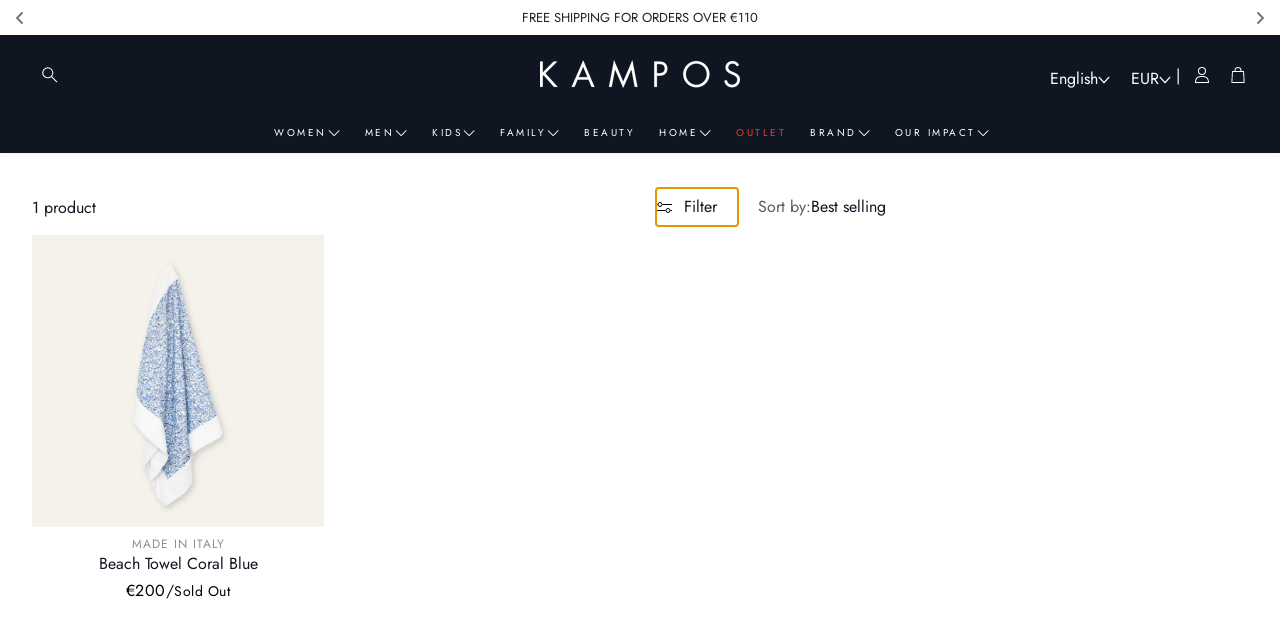

--- FILE ---
content_type: text/javascript
request_url: https://kampos.com/cdn/shop/t/26/assets/nouislider.min.mjs
body_size: 7774
content:
"use strict";var PipsMode,PipsType;function isValidFormatter(t){return isValidPartialFormatter(t)&&"function"==typeof t.from}function isValidPartialFormatter(t){return"object"==typeof t&&"function"==typeof t.to}function removeElement(t){t.parentElement.removeChild(t)}function isSet(t){return null!=t}function preventDefault(t){t.preventDefault()}function unique(t){return t.filter(function(t){return!this[t]&&(this[t]=!0)},{})}function closest(t,e){return Math.round(t/e)*e}function offset(t,e){var r=t.getBoundingClientRect(),n=t.ownerDocument,t=n.documentElement,n=getPageOffset(n);return/webkit.*Chrome.*Mobile/i.test(navigator.userAgent)&&(n.x=0),e?r.top+n.y-t.clientTop:r.left+n.x-t.clientLeft}function isNumeric(t){return"number"==typeof t&&!isNaN(t)&&isFinite(t)}function addClassFor(t,e,r){0<r&&(addClass(t,e),setTimeout(function(){removeClass(t,e)},r))}function limit(t){return Math.max(Math.min(t,100),0)}function asArray(t){return Array.isArray(t)?t:[t]}function countDecimals(t){t=(t=String(t)).split(".");return 1<t.length?t[1].length:0}function addClass(t,e){t.classList&&!/\s/.test(e)?t.classList.add(e):t.className+=" "+e}function removeClass(t,e){t.classList&&!/\s/.test(e)?t.classList.remove(e):t.className=t.className.replace(new RegExp("(^|\\b)"+e.split(" ").join("|")+"(\\b|$)","gi")," ")}function hasClass(t,e){return t.classList?t.classList.contains(e):new RegExp("\\b"+e+"\\b").test(t.className)}function getPageOffset(t){var e=void 0!==window.pageXOffset,r="CSS1Compat"===(t.compatMode||"");return{x:e?window.pageXOffset:(r?t.documentElement:t.body).scrollLeft,y:e?window.pageYOffset:(r?t.documentElement:t.body).scrollTop}}function getActions(){return window.navigator.pointerEnabled?{start:"pointerdown",move:"pointermove",end:"pointerup"}:window.navigator.msPointerEnabled?{start:"MSPointerDown",move:"MSPointerMove",end:"MSPointerUp"}:{start:"mousedown touchstart",move:"mousemove touchmove",end:"mouseup touchend"}}function getSupportsPassive(){var t=!1;try{var e=Object.defineProperty({},"passive",{get:function(){t=!0}});window.addEventListener("test",null,e)}catch(t){}return t}function getSupportsTouchActionNone(){return window.CSS&&CSS.supports&&CSS.supports("touch-action","none")}function subRangeRatio(t,e){return 100/(e-t)}function fromPercentage(t,e,r){return 100*e/(t[r+1]-t[r])}function toPercentage(t,e){return fromPercentage(t,t[0]<0?e+Math.abs(t[0]):e-t[0],0)}function isPercentage(t,e){return e*(t[1]-t[0])/100+t[0]}function getJ(t,e){for(var r=1;t>=e[r];)r+=1;return r}function toStepping(t,e,r){if(r>=t.slice(-1)[0])return 100;var n=getJ(r,t),i=t[n-1],s=t[n],t=e[n-1],n=e[n];return t+toPercentage([i,s],r)/subRangeRatio(t,n)}function fromStepping(t,e,r){if(100<=r)return t.slice(-1)[0];var n=getJ(r,e),i=t[n-1],s=t[n],t=e[n-1];return isPercentage([i,s],(r-t)*subRangeRatio(t,e[n]))}function getStep(t,e,r,n){if(100===n)return n;var i=getJ(n,t),s=t[i-1],o=t[i];return r?(o-s)/2<n-s?o:s:e[i-1]?t[i-1]+closest(n-t[i-1],e[i-1]):n}!function(t){t.Range="range",t.Steps="steps",t.Positions="positions",t.Count="count",t.Values="values"}(PipsMode=PipsMode||{}),function(t){t[t.None=-1]="None",t[t.NoValue=0]="NoValue",t[t.LargeValue=1]="LargeValue",t[t.SmallValue=2]="SmallValue"}(PipsType=PipsType||{});var Spectrum=function(){function t(e,t,r){var n;this.xPct=[],this.xVal=[],this.xSteps=[],this.xNumSteps=[],this.xHighestCompleteStep=[],this.xSteps=[r||!1],this.xNumSteps=[!1],this.snap=t;var i=[];for(Object.keys(e).forEach(function(t){i.push([asArray(e[t]),t])}),i.sort(function(t,e){return t[0][0]-e[0][0]}),n=0;n<i.length;n++)this.handleEntryPoint(i[n][1],i[n][0]);for(this.xNumSteps=this.xSteps.slice(0),n=0;n<this.xNumSteps.length;n++)this.handleStepPoint(n,this.xNumSteps[n])}return t.prototype.getDistance=function(t){for(var e=[],r=0;r<this.xNumSteps.length-1;r++)e[r]=fromPercentage(this.xVal,t,r);return e},t.prototype.getAbsoluteDistance=function(t,e,r){var n=0;if(t<this.xPct[this.xPct.length-1])for(;t>this.xPct[n+1];)n++;else t===this.xPct[this.xPct.length-1]&&(n=this.xPct.length-2);r||t!==this.xPct[n+1]||n++;for(var i,s=1,o=(e=null===e?[]:e)[n],a=0,l=0,u=0,c=r?(t-this.xPct[n])/(this.xPct[n+1]-this.xPct[n]):(this.xPct[n+1]-t)/(this.xPct[n+1]-this.xPct[n]);0<o;)i=this.xPct[n+1+u]-this.xPct[n+u],100<e[n+u]*s+100-100*c?(a=i*c,s=(o-100*c)/e[n+u],c=1):(a=e[n+u]*i/100*s,s=0),r?(l-=a,1<=this.xPct.length+u&&u--):(l+=a,1<=this.xPct.length-u&&u++),o=e[n+u]*s;return t+l},t.prototype.toStepping=function(t){return t=toStepping(this.xVal,this.xPct,t)},t.prototype.fromStepping=function(t){return fromStepping(this.xVal,this.xPct,t)},t.prototype.getStep=function(t){return t=getStep(this.xPct,this.xSteps,this.snap,t)},t.prototype.getDefaultStep=function(t,e,r){var n=getJ(t,this.xPct);return(100===t||e&&t===this.xPct[n-1])&&(n=Math.max(n-1,1)),(this.xVal[n]-this.xVal[n-1])/r},t.prototype.getNearbySteps=function(t){t=getJ(t,this.xPct);return{stepBefore:{startValue:this.xVal[t-2],step:this.xNumSteps[t-2],highestStep:this.xHighestCompleteStep[t-2]},thisStep:{startValue:this.xVal[t-1],step:this.xNumSteps[t-1],highestStep:this.xHighestCompleteStep[t-1]},stepAfter:{startValue:this.xVal[t],step:this.xNumSteps[t],highestStep:this.xHighestCompleteStep[t]}}},t.prototype.countStepDecimals=function(){var t=this.xNumSteps.map(countDecimals);return Math.max.apply(null,t)},t.prototype.hasNoSize=function(){return this.xVal[0]===this.xVal[this.xVal.length-1]},t.prototype.convert=function(t){return this.getStep(this.toStepping(t))},t.prototype.handleEntryPoint=function(t,e){t="min"===t?0:"max"===t?100:parseFloat(t);if(!isNumeric(t)||!isNumeric(e[0]))throw new Error("noUiSlider: 'range' value isn't numeric.");this.xPct.push(t),this.xVal.push(e[0]);e=Number(e[1]);t?this.xSteps.push(!isNaN(e)&&e):isNaN(e)||(this.xSteps[0]=e),this.xHighestCompleteStep.push(0)},t.prototype.handleStepPoint=function(t,e){e&&(this.xVal[t]!==this.xVal[t+1]?(this.xSteps[t]=fromPercentage([this.xVal[t],this.xVal[t+1]],e,0)/subRangeRatio(this.xPct[t],this.xPct[t+1]),e=(this.xVal[t+1]-this.xVal[t])/this.xNumSteps[t],e=Math.ceil(Number(e.toFixed(3))-1),e=this.xVal[t]+this.xNumSteps[t]*e,this.xHighestCompleteStep[t]=e):this.xSteps[t]=this.xHighestCompleteStep[t]=this.xVal[t])},t}(),defaultFormatter={to:function(t){return void 0===t?"":t.toFixed(2)},from:Number},cssClasses={target:"target",base:"base",origin:"origin",handle:"handle",handleLower:"handle-lower",handleUpper:"handle-upper",touchArea:"touch-area",horizontal:"horizontal",vertical:"vertical",background:"background",connect:"connect",connects:"connects",ltr:"ltr",rtl:"rtl",textDirectionLtr:"txt-dir-ltr",textDirectionRtl:"txt-dir-rtl",draggable:"draggable",drag:"state-drag",tap:"state-tap",active:"active",tooltip:"tooltip",pips:"pips",pipsHorizontal:"pips-horizontal",pipsVertical:"pips-vertical",marker:"marker",markerHorizontal:"marker-horizontal",markerVertical:"marker-vertical",markerNormal:"marker-normal",markerLarge:"marker-large",markerSub:"marker-sub",value:"value",valueHorizontal:"value-horizontal",valueVertical:"value-vertical",valueNormal:"value-normal",valueLarge:"value-large",valueSub:"value-sub"},INTERNAL_EVENT_NS={tooltips:".__tooltips",aria:".__aria"};function testStep(t,e){if(!isNumeric(e))throw new Error("noUiSlider: 'step' is not numeric.");t.singleStep=e}function testKeyboardPageMultiplier(t,e){if(!isNumeric(e))throw new Error("noUiSlider: 'keyboardPageMultiplier' is not numeric.");t.keyboardPageMultiplier=e}function testKeyboardMultiplier(t,e){if(!isNumeric(e))throw new Error("noUiSlider: 'keyboardMultiplier' is not numeric.");t.keyboardMultiplier=e}function testKeyboardDefaultStep(t,e){if(!isNumeric(e))throw new Error("noUiSlider: 'keyboardDefaultStep' is not numeric.");t.keyboardDefaultStep=e}function testRange(t,e){if("object"!=typeof e||Array.isArray(e))throw new Error("noUiSlider: 'range' is not an object.");if(void 0===e.min||void 0===e.max)throw new Error("noUiSlider: Missing 'min' or 'max' in 'range'.");t.spectrum=new Spectrum(e,t.snap||!1,t.singleStep)}function testStart(t,e){if(e=asArray(e),!Array.isArray(e)||!e.length)throw new Error("noUiSlider: 'start' option is incorrect.");t.handles=e.length,t.start=e}function testSnap(t,e){if("boolean"!=typeof e)throw new Error("noUiSlider: 'snap' option must be a boolean.");t.snap=e}function testAnimate(t,e){if("boolean"!=typeof e)throw new Error("noUiSlider: 'animate' option must be a boolean.");t.animate=e}function testAnimationDuration(t,e){if("number"!=typeof e)throw new Error("noUiSlider: 'animationDuration' option must be a number.");t.animationDuration=e}function testConnect(t,e){var r,n=[!1];if("lower"===e?e=[!0,!1]:"upper"===e&&(e=[!1,!0]),!0===e||!1===e){for(r=1;r<t.handles;r++)n.push(e);n.push(!1)}else{if(!Array.isArray(e)||!e.length||e.length!==t.handles+1)throw new Error("noUiSlider: 'connect' option doesn't match handle count.");n=e}t.connect=n}function testOrientation(t,e){switch(e){case"horizontal":t.ort=0;break;case"vertical":t.ort=1;break;default:throw new Error("noUiSlider: 'orientation' option is invalid.")}}function testMargin(t,e){if(!isNumeric(e))throw new Error("noUiSlider: 'margin' option must be numeric.");0!==e&&(t.margin=t.spectrum.getDistance(e))}function testLimit(t,e){if(!isNumeric(e))throw new Error("noUiSlider: 'limit' option must be numeric.");if(t.limit=t.spectrum.getDistance(e),!t.limit||t.handles<2)throw new Error("noUiSlider: 'limit' option is only supported on linear sliders with 2 or more handles.")}function testPadding(t,e){var r;if(!isNumeric(e)&&!Array.isArray(e))throw new Error("noUiSlider: 'padding' option must be numeric or array of exactly 2 numbers.");if(Array.isArray(e)&&2!==e.length&&!isNumeric(e[0])&&!isNumeric(e[1]))throw new Error("noUiSlider: 'padding' option must be numeric or array of exactly 2 numbers.");if(0!==e){for(Array.isArray(e)||(e=[e,e]),t.padding=[t.spectrum.getDistance(e[0]),t.spectrum.getDistance(e[1])],r=0;r<t.spectrum.xNumSteps.length-1;r++)if(t.padding[0][r]<0||t.padding[1][r]<0)throw new Error("noUiSlider: 'padding' option must be a positive number(s).");var n=e[0]+e[1],e=t.spectrum.xVal[0];if(1<n/(t.spectrum.xVal[t.spectrum.xVal.length-1]-e))throw new Error("noUiSlider: 'padding' option must not exceed 100% of the range.")}}function testDirection(t,e){switch(e){case"ltr":t.dir=0;break;case"rtl":t.dir=1;break;default:throw new Error("noUiSlider: 'direction' option was not recognized.")}}function testBehaviour(t,e){if("string"!=typeof e)throw new Error("noUiSlider: 'behaviour' must be a string containing options.");var r=0<=e.indexOf("tap"),n=0<=e.indexOf("drag"),i=0<=e.indexOf("fixed"),s=0<=e.indexOf("snap"),o=0<=e.indexOf("hover"),a=0<=e.indexOf("unconstrained"),l=0<=e.indexOf("drag-all"),e=0<=e.indexOf("smooth-steps");if(i){if(2!==t.handles)throw new Error("noUiSlider: 'fixed' behaviour must be used with 2 handles");testMargin(t,t.start[1]-t.start[0])}if(a&&(t.margin||t.limit))throw new Error("noUiSlider: 'unconstrained' behaviour cannot be used with margin or limit");t.events={tap:r||s,drag:n,dragAll:l,smoothSteps:e,fixed:i,snap:s,hover:o,unconstrained:a}}function testTooltips(t,e){if(!1!==e)if(!0===e||isValidPartialFormatter(e)){t.tooltips=[];for(var r=0;r<t.handles;r++)t.tooltips.push(e)}else{if((e=asArray(e)).length!==t.handles)throw new Error("noUiSlider: must pass a formatter for all handles.");e.forEach(function(t){if("boolean"!=typeof t&&!isValidPartialFormatter(t))throw new Error("noUiSlider: 'tooltips' must be passed a formatter or 'false'.")}),t.tooltips=e}}function testHandleAttributes(t,e){if(e.length!==t.handles)throw new Error("noUiSlider: must pass a attributes for all handles.");t.handleAttributes=e}function testAriaFormat(t,e){if(!isValidPartialFormatter(e))throw new Error("noUiSlider: 'ariaFormat' requires 'to' method.");t.ariaFormat=e}function testFormat(t,e){if(!isValidFormatter(e))throw new Error("noUiSlider: 'format' requires 'to' and 'from' methods.");t.format=e}function testKeyboardSupport(t,e){if("boolean"!=typeof e)throw new Error("noUiSlider: 'keyboardSupport' option must be a boolean.");t.keyboardSupport=e}function testDocumentElement(t,e){t.documentElement=e}function testCssPrefix(t,e){if("string"!=typeof e&&!1!==e)throw new Error("noUiSlider: 'cssPrefix' must be a string or `false`.");t.cssPrefix=e}function testCssClasses(e,r){if("object"!=typeof r)throw new Error("noUiSlider: 'cssClasses' must be an object.");"string"==typeof e.cssPrefix?(e.cssClasses={},Object.keys(r).forEach(function(t){e.cssClasses[t]=e.cssPrefix+r[t]})):e.cssClasses=r}function testOptions(e){var r={margin:null,limit:null,padding:null,animate:!0,animationDuration:300,ariaFormat:defaultFormatter,format:defaultFormatter},n={step:{r:!1,t:testStep},keyboardPageMultiplier:{r:!1,t:testKeyboardPageMultiplier},keyboardMultiplier:{r:!1,t:testKeyboardMultiplier},keyboardDefaultStep:{r:!1,t:testKeyboardDefaultStep},start:{r:!0,t:testStart},connect:{r:!0,t:testConnect},direction:{r:!0,t:testDirection},snap:{r:!1,t:testSnap},animate:{r:!1,t:testAnimate},animationDuration:{r:!1,t:testAnimationDuration},range:{r:!0,t:testRange},orientation:{r:!1,t:testOrientation},margin:{r:!1,t:testMargin},limit:{r:!1,t:testLimit},padding:{r:!1,t:testPadding},behaviour:{r:!0,t:testBehaviour},ariaFormat:{r:!1,t:testAriaFormat},format:{r:!1,t:testFormat},tooltips:{r:!1,t:testTooltips},keyboardSupport:{r:!0,t:testKeyboardSupport},documentElement:{r:!1,t:testDocumentElement},cssPrefix:{r:!0,t:testCssPrefix},cssClasses:{r:!0,t:testCssClasses},handleAttributes:{r:!1,t:testHandleAttributes}},i={connect:!1,direction:"ltr",behaviour:"tap",orientation:"horizontal",keyboardSupport:!0,cssPrefix:"noUi-",cssClasses:cssClasses,keyboardPageMultiplier:5,keyboardMultiplier:1,keyboardDefaultStep:10};e.format&&!e.ariaFormat&&(e.ariaFormat=e.format),Object.keys(n).forEach(function(t){if(isSet(e[t])||void 0!==i[t])n[t].t(r,(isSet(e[t])?e:i)[t]);else if(n[t].r)throw new Error("noUiSlider: '"+t+"' is required.")}),r.pips=e.pips;var t=document.createElement("div"),s=void 0!==t.style.msTransform,t=void 0!==t.style.transform;r.transformRule=t?"transform":s?"msTransform":"webkitTransform";return r.style=[["left","top"],["right","bottom"]][r.dir][r.ort],r}function scope(t,d,s){var r,l,a,n,i,u,c=getActions(),p=getSupportsTouchActionNone()&&getSupportsPassive(),f=t,b=d.spectrum,h=[],m=[],g=[],o=0,v={},S=t.ownerDocument,x=d.documentElement||S.documentElement,y=S.body,E="rtl"===S.dir||1===d.ort?0:100;function N(t,e){var r=S.createElement("div");return e&&addClass(r,e),t.appendChild(r),r}function P(t,e){var r,t=N(t,d.cssClasses.origin),n=N(t,d.cssClasses.handle);return N(n,d.cssClasses.touchArea),n.setAttribute("data-handle",String(e)),d.keyboardSupport&&(n.setAttribute("tabindex","0"),n.addEventListener("keydown",function(t){return function(t,e){if(C()||V(e))return!1;var r=["Left","Right"],n=["Down","Up"],i=["PageDown","PageUp"],s=["Home","End"];d.dir&&!d.ort?r.reverse():d.ort&&!d.dir&&(n.reverse(),i.reverse());var o=t.key.replace("Arrow",""),a=o===i[0],l=o===i[1],i=o===n[0]||o===r[0]||a,n=o===n[1]||o===r[1]||l,r=o===s[0],s=o===s[1];if(!(i||n||r||s))return!0;if(t.preventDefault(),n||i){var u=i?0:1,u=nt(e)[u];if(null===u)return!1;!1===u&&(u=b.getDefaultStep(m[e],i,d.keyboardDefaultStep)),u*=l||a?d.keyboardPageMultiplier:d.keyboardMultiplier,u=Math.max(u,1e-7),u*=i?-1:1,u=h[e]+u}else u=s?d.spectrum.xVal[d.spectrum.xVal.length-1]:d.spectrum.xVal[0];return Q(e,b.toStepping(u),!0,!0),J("slide",e),J("update",e),J("change",e),J("set",e),!1}(t,e)})),void 0!==d.handleAttributes&&(r=d.handleAttributes[e],Object.keys(r).forEach(function(t){n.setAttribute(t,r[t])})),n.setAttribute("role","slider"),n.setAttribute("aria-orientation",d.ort?"vertical":"horizontal"),0===e?addClass(n,d.cssClasses.handleLower):e===d.handles-1&&addClass(n,d.cssClasses.handleUpper),t}function w(t,e){return!!e&&N(t,d.cssClasses.connect)}function e(t,e){return!(!d.tooltips||!d.tooltips[e])&&N(t.firstChild,d.cssClasses.tooltip)}function C(){return f.hasAttribute("disabled")}function V(t){return l[t].hasAttribute("disabled")}function A(){i&&(q("update"+INTERNAL_EVENT_NS.tooltips),i.forEach(function(t){t&&removeElement(t)}),i=null)}function k(){A(),i=l.map(e),K("update"+INTERNAL_EVENT_NS.tooltips,function(t,e,r){i&&d.tooltips&&!1!==i[e]&&(t=t[e],!0!==d.tooltips[e]&&(t=d.tooltips[e].to(r[e])),i[e].innerHTML=t)})}function M(t,e){return t.map(function(t){return b.fromStepping(e?b.getStep(t):t)})}function D(f){var h=function(t){if(t.mode===PipsMode.Range||t.mode===PipsMode.Steps)return b.xVal;if(t.mode!==PipsMode.Count)return t.mode===PipsMode.Positions?M(t.values,t.stepped):t.mode===PipsMode.Values?t.stepped?t.values.map(function(t){return b.fromStepping(b.getStep(b.toStepping(t)))}):t.values:[];if(t.values<2)throw new Error("noUiSlider: 'values' (>= 2) required for mode 'count'.");for(var e=t.values-1,r=100/e,n=[];e--;)n[e]=e*r;return n.push(100),M(n,t.stepped)}(f),m={},t=b.xVal[0],e=b.xVal[b.xVal.length-1],g=!1,v=!1,S=0;return(h=unique(h.slice().sort(function(t,e){return t-e})))[0]!==t&&(h.unshift(t),g=!0),h[h.length-1]!==e&&(h.push(e),v=!0),h.forEach(function(t,e){var r,n,i,s,o,a,l,u,t=t,c=h[e+1],p=f.mode===PipsMode.Steps,d=(d=p?b.xNumSteps[e]:d)||c-t;for(void 0===c&&(c=t),d=Math.max(d,1e-7),r=t;r<=c;r=Number((r+d).toFixed(7))){for(a=(s=(i=b.toStepping(r))-S)/(f.density||1),u=s/(l=Math.round(a)),n=1;n<=l;n+=1)m[(o=S+n*u).toFixed(5)]=[b.fromStepping(o),0];a=-1<h.indexOf(r)?PipsType.LargeValue:p?PipsType.SmallValue:PipsType.NoValue,!e&&g&&r!==c&&(a=0),r===c&&v||(m[i.toFixed(5)]=[r,a]),S=i}}),m}function T(i,s,o){var t,a=S.createElement("div"),n=((t={})[PipsType.None]="",t[PipsType.NoValue]=d.cssClasses.valueNormal,t[PipsType.LargeValue]=d.cssClasses.valueLarge,t[PipsType.SmallValue]=d.cssClasses.valueSub,t),l=((t={})[PipsType.None]="",t[PipsType.NoValue]=d.cssClasses.markerNormal,t[PipsType.LargeValue]=d.cssClasses.markerLarge,t[PipsType.SmallValue]=d.cssClasses.markerSub,t),u=[d.cssClasses.valueHorizontal,d.cssClasses.valueVertical],c=[d.cssClasses.markerHorizontal,d.cssClasses.markerVertical];function p(t,e){var r=e===d.cssClasses.value;return e+" "+(r?u:c)[d.ort]+" "+(r?n:l)[t]}return addClass(a,d.cssClasses.pips),addClass(a,0===d.ort?d.cssClasses.pipsHorizontal:d.cssClasses.pipsVertical),Object.keys(i).forEach(function(t){var e,r,n;r=i[e=t][0],n=i[t][1],(n=s?s(r,n):n)!==PipsType.None&&((t=N(a,!1)).className=p(n,d.cssClasses.marker),t.style[d.style]=e+"%",n>PipsType.NoValue&&((t=N(a,!1)).className=p(n,d.cssClasses.value),t.setAttribute("data-value",String(r)),t.style[d.style]=e+"%",t.innerHTML=String(o.to(r))))}),a}function U(){n&&(removeElement(n),n=null)}function L(t){U();var e=D(t),r=t.filter,t=t.format||{to:function(t){return String(Math.round(t))}};return n=f.appendChild(T(e,r,t))}function O(){var t=r.getBoundingClientRect(),e="offset"+["Width","Height"][d.ort];return 0===d.ort?t.width||r[e]:t.height||r[e]}function F(e,r,n,i){function s(t){return!!(t=function(e,t,r){var n=0===e.type.indexOf("touch"),i=0===e.type.indexOf("mouse"),s=0===e.type.indexOf("pointer"),o=0,a=0;0===e.type.indexOf("MSPointer")&&(s=!0);if("mousedown"===e.type&&!e.buttons&&!e.touches)return!1;if(n){var l=function(t){t=t.target;return t===r||r.contains(t)||e.composed&&e.composedPath().shift()===r};if("touchstart"===e.type){n=Array.prototype.filter.call(e.touches,l);if(1<n.length)return!1;o=n[0].pageX,a=n[0].pageY}else{l=Array.prototype.find.call(e.changedTouches,l);if(!l)return!1;o=l.pageX,a=l.pageY}}t=t||getPageOffset(S),(i||s)&&(o=e.clientX+t.x,a=e.clientY+t.y);return e.pageOffset=t,e.points=[o,a],e.cursor=i||s,e}(t,i.pageOffset,i.target||r))&&(!(C()&&!i.doNotReject)&&(!(hasClass(f,d.cssClasses.tap)&&!i.doNotReject)&&(!(e===c.start&&void 0!==t.buttons&&1<t.buttons)&&((!i.hover||!t.buttons)&&(p||t.preventDefault(),t.calcPoint=t.points[d.ort],void n(t,i))))))}var o=[];return e.split(" ").forEach(function(t){r.addEventListener(t,s,!!p&&{passive:!0}),o.push([t,s])}),o}function R(t){t=limit(t=100*(t-offset(r,d.ort))/O());return d.dir?100-t:t}function _(t,e){"mouseout"===t.type&&"HTML"===t.target.nodeName&&null===t.relatedTarget&&H(t,e)}function z(t,e){if(-1===navigator.appVersion.indexOf("MSIE 9")&&0===t.buttons&&0!==e.buttonsProperty)return H(t,e);t=(d.dir?-1:1)*(t.calcPoint-e.startCalcPoint);W(0<t,100*t/e.baseSize,e.locations,e.handleNumbers,e.connect)}function H(t,e){e.handle&&(removeClass(e.handle,d.cssClasses.active),--o),e.listeners.forEach(function(t){x.removeEventListener(t[0],t[1])}),0===o&&(removeClass(f,d.cssClasses.drag),G(),t.cursor&&(y.style.cursor="",y.removeEventListener("selectstart",preventDefault))),d.events.smoothSteps&&(e.handleNumbers.forEach(function(t){Q(t,m[t],!0,!0,!1,!1)}),e.handleNumbers.forEach(function(t){J("update",t)})),e.handleNumbers.forEach(function(t){J("change",t),J("set",t),J("end",t)})}function j(t,e){var r,n,i,s;e.handleNumbers.some(V)||(1===e.handleNumbers.length&&(s=l[e.handleNumbers[0]].children[0],o+=1,addClass(s,d.cssClasses.active)),t.stopPropagation(),n=F(c.move,x,z,{target:t.target,handle:s,connect:e.connect,listeners:r=[],startCalcPoint:t.calcPoint,baseSize:O(),pageOffset:t.pageOffset,handleNumbers:e.handleNumbers,buttonsProperty:t.buttons,locations:m.slice()}),i=F(c.end,x,H,{target:t.target,handle:s,listeners:r,doNotReject:!0,handleNumbers:e.handleNumbers}),s=F("mouseout",x,_,{target:t.target,handle:s,listeners:r,doNotReject:!0,handleNumbers:e.handleNumbers}),r.push.apply(r,n.concat(i,s)),t.cursor&&(y.style.cursor=getComputedStyle(t.target).cursor,1<l.length&&addClass(f,d.cssClasses.drag),y.addEventListener("selectstart",preventDefault,!1)),e.handleNumbers.forEach(function(t){J("start",t)}))}function I(t){t.stopPropagation();var i,s,o,e=R(t.calcPoint),r=(i=e,o=!(s=100),l.forEach(function(t,e){var r,n;V(e)||(r=m[e],((n=Math.abs(r-i))<s||n<=s&&r<i||100===n&&100===s)&&(o=e,s=n))}),o);!1!==r&&(d.events.snap||addClassFor(f,d.cssClasses.tap,d.animationDuration),Q(r,e,!0,!0),G(),J("slide",r,!0),J("update",r,!0),d.events.snap?j(t,{handleNumbers:[r]}):(J("change",r,!0),J("set",r,!0)))}function B(t){var t=R(t.calcPoint),t=b.getStep(t),e=b.fromStepping(t);Object.keys(v).forEach(function(t){"hover"===t.split(".")[0]&&v[t].forEach(function(t){t.call(it,e)})})}function K(t,e){v[t]=v[t]||[],v[t].push(e),"update"===t.split(".")[0]&&l.forEach(function(t,e){J("update",e)})}function q(t){var n=t&&t.split(".")[0],i=n?t.substring(n.length):t;Object.keys(v).forEach(function(t){var e=t.split(".")[0],r=t.substring(e.length);n&&n!==e||i&&i!==r||((e=r)!==INTERNAL_EVENT_NS.aria&&e!==INTERNAL_EVENT_NS.tooltips||i===r)&&delete v[t]})}function J(r,n,i){Object.keys(v).forEach(function(t){var e=t.split(".")[0];r===e&&v[t].forEach(function(t){t.call(it,h.map(d.format.to),n,h.slice(),i||!1,m.slice(),it)})})}function X(t,e,r,n,i,s,o){var a;return 1<l.length&&!d.events.unconstrained&&(n&&0<e&&(a=b.getAbsoluteDistance(t[e-1],d.margin,!1),r=Math.max(r,a)),i&&e<l.length-1&&(a=b.getAbsoluteDistance(t[e+1],d.margin,!0),r=Math.min(r,a))),1<l.length&&d.limit&&(n&&0<e&&(a=b.getAbsoluteDistance(t[e-1],d.limit,!1),r=Math.min(r,a)),i&&e<l.length-1&&(a=b.getAbsoluteDistance(t[e+1],d.limit,!0),r=Math.max(r,a))),d.padding&&(0===e&&(a=b.getAbsoluteDistance(0,d.padding[0],!1),r=Math.max(r,a)),e===l.length-1&&(a=b.getAbsoluteDistance(100,d.padding[1],!0),r=Math.min(r,a))),!((r=limit(r=!o?b.getStep(r):r))===t[e]&&!s)&&r}function Y(t,e){var r=d.ort;return(r?e:t)+", "+(r?t:e)}function W(t,r,n,e,i){var s=n.slice(),o=e[0],a=d.events.smoothSteps,l=[!t,t],u=[t,!t];e=e.slice(),t&&e.reverse(),1<e.length?e.forEach(function(t,e){e=X(s,t,s[t]+r,l[e],u[e],!1,a);!1===e?r=0:(r=e-s[t],s[t]=e)}):l=u=[!0];var c=!1;e.forEach(function(t,e){c=Q(t,n[t]+r,l[e],u[e],!1,a)||c}),c&&(e.forEach(function(t){J("update",t),J("slide",t)}),null!=i&&J("drag",o))}function $(t,e){return d.dir?100-t-e:t}function G(){g.forEach(function(t){var e=50<m[t]?-1:1,e=3+(l.length+e*t);l[t].style.zIndex=String(e)})}function Q(t,e,r,n,i,s){return!1!==(e=i?e:X(m,t,e,r,n,!1,s))&&(e=e,m[t=t]=e,h[t]=b.fromStepping(e),e="translate("+Y($(e,0)-E+"%","0")+")",l[t].style[d.transformRule]=e,Z(t),Z(t+1),!0)}function Z(t){var e,r;a[t]&&(r=100,e="translate("+Y($(e=(e=0)!==t?m[t-1]:e,r=(r=t!==a.length-1?m[t]:r)-e)+"%","0")+")",r="scale("+Y(r/100,"1")+")",a[t].style[d.transformRule]=e+" "+r)}function tt(t,e){return null===t||!1===t||void 0===t?m[e]:("number"==typeof t&&(t=String(t)),!1===(t=!1!==(t=d.format.from(t))?b.toStepping(t):t)||isNaN(t)?m[e]:t)}function et(t,e,r){var n=asArray(t),t=void 0===m[0];e=void 0===e||e,d.animate&&!t&&addClassFor(f,d.cssClasses.tap,d.animationDuration),g.forEach(function(t){Q(t,tt(n[t],t),!0,!1,r)});var i,s=1===g.length?0:1;for(t&&b.hasNoSize()&&(r=!0,m[0]=0,1<g.length&&(i=100/(g.length-1),g.forEach(function(t){m[t]=t*i})));s<g.length;++s)g.forEach(function(t){Q(t,m[t],!0,!0,r)});G(),g.forEach(function(t){J("update",t),null!==n[t]&&e&&J("set",t)})}function rt(t){if(t=void 0===t?!1:t)return 1===h.length?h[0]:h.slice(0);t=h.map(d.format.to);return 1===t.length?t[0]:t}function nt(t){var e=m[t],r=b.getNearbySteps(e),n=h[t],i=r.thisStep.step,t=null;if(d.snap)return[n-r.stepBefore.startValue||null,r.stepAfter.startValue-n||null];!1!==i&&n+i>r.stepAfter.startValue&&(i=r.stepAfter.startValue-n),t=n>r.thisStep.startValue?r.thisStep.step:!1!==r.stepBefore.step&&n-r.stepBefore.highestStep,100===e?i=null:0===e&&(t=null);e=b.countStepDecimals();return null!==i&&!1!==i&&(i=Number(i.toFixed(e))),[t=null!==t&&!1!==t?Number(t.toFixed(e)):t,i]}addClass(t=f,d.cssClasses.target),0===d.dir?addClass(t,d.cssClasses.ltr):addClass(t,d.cssClasses.rtl),0===d.ort?addClass(t,d.cssClasses.horizontal):addClass(t,d.cssClasses.vertical),addClass(t,"rtl"===getComputedStyle(t).direction?d.cssClasses.textDirectionRtl:d.cssClasses.textDirectionLtr),r=N(t,d.cssClasses.base),function(t,e){var r=N(e,d.cssClasses.connects);l=[],(a=[]).push(w(r,t[0]));for(var n=0;n<d.handles;n++)l.push(P(e,n)),g[n]=n,a.push(w(r,t[n+1]))}(d.connect,r),(u=d.events).fixed||l.forEach(function(t,e){F(c.start,t.children[0],j,{handleNumbers:[e]})}),u.tap&&F(c.start,r,I,{}),u.hover&&F(c.move,r,B,{hover:!0}),u.drag&&a.forEach(function(e,t){var r,n,i,s,o;!1!==e&&0!==t&&t!==a.length-1&&(r=l[t-1],n=l[t],i=[e],s=[r,n],o=[t-1,t],addClass(e,d.cssClasses.draggable),u.fixed&&(i.push(r.children[0]),i.push(n.children[0])),u.dragAll&&(s=l,o=g),i.forEach(function(t){F(c.start,t,j,{handles:s,handleNumbers:o,connect:e})}))}),et(d.start),d.pips&&L(d.pips),d.tooltips&&k(),q("update"+INTERNAL_EVENT_NS.aria),K("update"+INTERNAL_EVENT_NS.aria,function(t,e,s,r,o){g.forEach(function(t){var e=l[t],r=X(m,t,0,!0,!0,!0),n=X(m,t,100,!0,!0,!0),i=o[t],t=String(d.ariaFormat.to(s[t])),r=b.fromStepping(r).toFixed(1),n=b.fromStepping(n).toFixed(1),i=b.fromStepping(i).toFixed(1);e.children[0].setAttribute("aria-valuemin",r),e.children[0].setAttribute("aria-valuemax",n),e.children[0].setAttribute("aria-valuenow",i),e.children[0].setAttribute("aria-valuetext",t)})});var it={destroy:function(){for(q(INTERNAL_EVENT_NS.aria),q(INTERNAL_EVENT_NS.tooltips),Object.keys(d.cssClasses).forEach(function(t){removeClass(f,d.cssClasses[t])});f.firstChild;)f.removeChild(f.firstChild);delete f.noUiSlider},steps:function(){return g.map(nt)},on:K,off:q,get:rt,set:et,setHandle:function(t,e,r,n){if(!(0<=(t=Number(t))&&t<g.length))throw new Error("noUiSlider: invalid handle number, got: "+t);Q(t,tt(e,t),!0,!0,n),J("update",t),r&&J("set",t)},reset:function(t){et(d.start,t)},__moveHandles:function(t,e,r){W(t,e,m,r)},options:s,updateOptions:function(e,t){var r=rt(),n=["margin","limit","padding","range","animate","snap","step","format","pips","tooltips"];n.forEach(function(t){void 0!==e[t]&&(s[t]=e[t])});var i=testOptions(s);n.forEach(function(t){void 0!==e[t]&&(d[t]=i[t])}),b=i.spectrum,d.margin=i.margin,d.limit=i.limit,d.padding=i.padding,d.pips?L(d.pips):U(),(d.tooltips?k:A)(),m=[],et(isSet(e.start)?e.start:r,t)},target:f,removePips:U,removeTooltips:A,getPositions:function(){return m.slice()},getTooltips:function(){return i},getOrigins:function(){return l},pips:L};return it}function initialize(t,e){if(!t||!t.nodeName)throw new Error("noUiSlider: create requires a single element, got: "+t);if(t.noUiSlider)throw new Error("noUiSlider: Slider was already initialized.");e=scope(t,testOptions(e),e);return t.noUiSlider=e}export default{__spectrum:Spectrum,cssClasses:cssClasses,create:initialize};export{PipsMode,PipsType,initialize as create,cssClasses};


--- FILE ---
content_type: application/javascript; charset=utf-8
request_url: https://cs.iubenda.com/cookie-solution/confs/js/22721461.js
body_size: -243
content:
_iub.csRC = { consApiKey: 'Lrh1L4PcPyvtURmqwMOlJTRtSjhnzcpR', showBranding: false, publicId: '917f66b2-6db6-11ee-8bfc-5ad8d8c564c0', floatingGroup: false };
_iub.csEnabled = true;
_iub.csPurposes = [2,1,4,3,5];
_iub.cpUpd = 1750172360;
_iub.csT = 0.15;
_iub.googleConsentModeV2 = true;
_iub.totalNumberOfProviders = 15;


--- FILE ---
content_type: text/javascript
request_url: https://kampos.com/cdn/shop/t/26/assets/color-swatch.js?v=101995501739386640951737475768
body_size: -712
content:
//# sourceMappingURL=/cdn/shop/t/26/assets/color-swatch.js.map?v=101995501739386640951737475768
